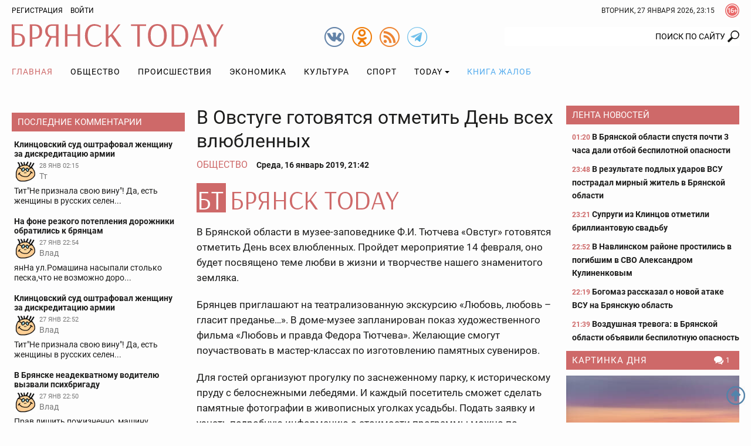

--- FILE ---
content_type: text/html; charset=utf-8
request_url: https://www.google.com/recaptcha/api2/anchor?ar=1&k=6Ldh1FMUAAAAAAIUZzQpNUFaloRLJXegL_q4vEsh&co=aHR0cHM6Ly9icnlhbnNrdG9kYXkucnU6NDQz&hl=en&v=N67nZn4AqZkNcbeMu4prBgzg&size=normal&anchor-ms=20000&execute-ms=30000&cb=ft8rdvgyolxt
body_size: 49326
content:
<!DOCTYPE HTML><html dir="ltr" lang="en"><head><meta http-equiv="Content-Type" content="text/html; charset=UTF-8">
<meta http-equiv="X-UA-Compatible" content="IE=edge">
<title>reCAPTCHA</title>
<style type="text/css">
/* cyrillic-ext */
@font-face {
  font-family: 'Roboto';
  font-style: normal;
  font-weight: 400;
  font-stretch: 100%;
  src: url(//fonts.gstatic.com/s/roboto/v48/KFO7CnqEu92Fr1ME7kSn66aGLdTylUAMa3GUBHMdazTgWw.woff2) format('woff2');
  unicode-range: U+0460-052F, U+1C80-1C8A, U+20B4, U+2DE0-2DFF, U+A640-A69F, U+FE2E-FE2F;
}
/* cyrillic */
@font-face {
  font-family: 'Roboto';
  font-style: normal;
  font-weight: 400;
  font-stretch: 100%;
  src: url(//fonts.gstatic.com/s/roboto/v48/KFO7CnqEu92Fr1ME7kSn66aGLdTylUAMa3iUBHMdazTgWw.woff2) format('woff2');
  unicode-range: U+0301, U+0400-045F, U+0490-0491, U+04B0-04B1, U+2116;
}
/* greek-ext */
@font-face {
  font-family: 'Roboto';
  font-style: normal;
  font-weight: 400;
  font-stretch: 100%;
  src: url(//fonts.gstatic.com/s/roboto/v48/KFO7CnqEu92Fr1ME7kSn66aGLdTylUAMa3CUBHMdazTgWw.woff2) format('woff2');
  unicode-range: U+1F00-1FFF;
}
/* greek */
@font-face {
  font-family: 'Roboto';
  font-style: normal;
  font-weight: 400;
  font-stretch: 100%;
  src: url(//fonts.gstatic.com/s/roboto/v48/KFO7CnqEu92Fr1ME7kSn66aGLdTylUAMa3-UBHMdazTgWw.woff2) format('woff2');
  unicode-range: U+0370-0377, U+037A-037F, U+0384-038A, U+038C, U+038E-03A1, U+03A3-03FF;
}
/* math */
@font-face {
  font-family: 'Roboto';
  font-style: normal;
  font-weight: 400;
  font-stretch: 100%;
  src: url(//fonts.gstatic.com/s/roboto/v48/KFO7CnqEu92Fr1ME7kSn66aGLdTylUAMawCUBHMdazTgWw.woff2) format('woff2');
  unicode-range: U+0302-0303, U+0305, U+0307-0308, U+0310, U+0312, U+0315, U+031A, U+0326-0327, U+032C, U+032F-0330, U+0332-0333, U+0338, U+033A, U+0346, U+034D, U+0391-03A1, U+03A3-03A9, U+03B1-03C9, U+03D1, U+03D5-03D6, U+03F0-03F1, U+03F4-03F5, U+2016-2017, U+2034-2038, U+203C, U+2040, U+2043, U+2047, U+2050, U+2057, U+205F, U+2070-2071, U+2074-208E, U+2090-209C, U+20D0-20DC, U+20E1, U+20E5-20EF, U+2100-2112, U+2114-2115, U+2117-2121, U+2123-214F, U+2190, U+2192, U+2194-21AE, U+21B0-21E5, U+21F1-21F2, U+21F4-2211, U+2213-2214, U+2216-22FF, U+2308-230B, U+2310, U+2319, U+231C-2321, U+2336-237A, U+237C, U+2395, U+239B-23B7, U+23D0, U+23DC-23E1, U+2474-2475, U+25AF, U+25B3, U+25B7, U+25BD, U+25C1, U+25CA, U+25CC, U+25FB, U+266D-266F, U+27C0-27FF, U+2900-2AFF, U+2B0E-2B11, U+2B30-2B4C, U+2BFE, U+3030, U+FF5B, U+FF5D, U+1D400-1D7FF, U+1EE00-1EEFF;
}
/* symbols */
@font-face {
  font-family: 'Roboto';
  font-style: normal;
  font-weight: 400;
  font-stretch: 100%;
  src: url(//fonts.gstatic.com/s/roboto/v48/KFO7CnqEu92Fr1ME7kSn66aGLdTylUAMaxKUBHMdazTgWw.woff2) format('woff2');
  unicode-range: U+0001-000C, U+000E-001F, U+007F-009F, U+20DD-20E0, U+20E2-20E4, U+2150-218F, U+2190, U+2192, U+2194-2199, U+21AF, U+21E6-21F0, U+21F3, U+2218-2219, U+2299, U+22C4-22C6, U+2300-243F, U+2440-244A, U+2460-24FF, U+25A0-27BF, U+2800-28FF, U+2921-2922, U+2981, U+29BF, U+29EB, U+2B00-2BFF, U+4DC0-4DFF, U+FFF9-FFFB, U+10140-1018E, U+10190-1019C, U+101A0, U+101D0-101FD, U+102E0-102FB, U+10E60-10E7E, U+1D2C0-1D2D3, U+1D2E0-1D37F, U+1F000-1F0FF, U+1F100-1F1AD, U+1F1E6-1F1FF, U+1F30D-1F30F, U+1F315, U+1F31C, U+1F31E, U+1F320-1F32C, U+1F336, U+1F378, U+1F37D, U+1F382, U+1F393-1F39F, U+1F3A7-1F3A8, U+1F3AC-1F3AF, U+1F3C2, U+1F3C4-1F3C6, U+1F3CA-1F3CE, U+1F3D4-1F3E0, U+1F3ED, U+1F3F1-1F3F3, U+1F3F5-1F3F7, U+1F408, U+1F415, U+1F41F, U+1F426, U+1F43F, U+1F441-1F442, U+1F444, U+1F446-1F449, U+1F44C-1F44E, U+1F453, U+1F46A, U+1F47D, U+1F4A3, U+1F4B0, U+1F4B3, U+1F4B9, U+1F4BB, U+1F4BF, U+1F4C8-1F4CB, U+1F4D6, U+1F4DA, U+1F4DF, U+1F4E3-1F4E6, U+1F4EA-1F4ED, U+1F4F7, U+1F4F9-1F4FB, U+1F4FD-1F4FE, U+1F503, U+1F507-1F50B, U+1F50D, U+1F512-1F513, U+1F53E-1F54A, U+1F54F-1F5FA, U+1F610, U+1F650-1F67F, U+1F687, U+1F68D, U+1F691, U+1F694, U+1F698, U+1F6AD, U+1F6B2, U+1F6B9-1F6BA, U+1F6BC, U+1F6C6-1F6CF, U+1F6D3-1F6D7, U+1F6E0-1F6EA, U+1F6F0-1F6F3, U+1F6F7-1F6FC, U+1F700-1F7FF, U+1F800-1F80B, U+1F810-1F847, U+1F850-1F859, U+1F860-1F887, U+1F890-1F8AD, U+1F8B0-1F8BB, U+1F8C0-1F8C1, U+1F900-1F90B, U+1F93B, U+1F946, U+1F984, U+1F996, U+1F9E9, U+1FA00-1FA6F, U+1FA70-1FA7C, U+1FA80-1FA89, U+1FA8F-1FAC6, U+1FACE-1FADC, U+1FADF-1FAE9, U+1FAF0-1FAF8, U+1FB00-1FBFF;
}
/* vietnamese */
@font-face {
  font-family: 'Roboto';
  font-style: normal;
  font-weight: 400;
  font-stretch: 100%;
  src: url(//fonts.gstatic.com/s/roboto/v48/KFO7CnqEu92Fr1ME7kSn66aGLdTylUAMa3OUBHMdazTgWw.woff2) format('woff2');
  unicode-range: U+0102-0103, U+0110-0111, U+0128-0129, U+0168-0169, U+01A0-01A1, U+01AF-01B0, U+0300-0301, U+0303-0304, U+0308-0309, U+0323, U+0329, U+1EA0-1EF9, U+20AB;
}
/* latin-ext */
@font-face {
  font-family: 'Roboto';
  font-style: normal;
  font-weight: 400;
  font-stretch: 100%;
  src: url(//fonts.gstatic.com/s/roboto/v48/KFO7CnqEu92Fr1ME7kSn66aGLdTylUAMa3KUBHMdazTgWw.woff2) format('woff2');
  unicode-range: U+0100-02BA, U+02BD-02C5, U+02C7-02CC, U+02CE-02D7, U+02DD-02FF, U+0304, U+0308, U+0329, U+1D00-1DBF, U+1E00-1E9F, U+1EF2-1EFF, U+2020, U+20A0-20AB, U+20AD-20C0, U+2113, U+2C60-2C7F, U+A720-A7FF;
}
/* latin */
@font-face {
  font-family: 'Roboto';
  font-style: normal;
  font-weight: 400;
  font-stretch: 100%;
  src: url(//fonts.gstatic.com/s/roboto/v48/KFO7CnqEu92Fr1ME7kSn66aGLdTylUAMa3yUBHMdazQ.woff2) format('woff2');
  unicode-range: U+0000-00FF, U+0131, U+0152-0153, U+02BB-02BC, U+02C6, U+02DA, U+02DC, U+0304, U+0308, U+0329, U+2000-206F, U+20AC, U+2122, U+2191, U+2193, U+2212, U+2215, U+FEFF, U+FFFD;
}
/* cyrillic-ext */
@font-face {
  font-family: 'Roboto';
  font-style: normal;
  font-weight: 500;
  font-stretch: 100%;
  src: url(//fonts.gstatic.com/s/roboto/v48/KFO7CnqEu92Fr1ME7kSn66aGLdTylUAMa3GUBHMdazTgWw.woff2) format('woff2');
  unicode-range: U+0460-052F, U+1C80-1C8A, U+20B4, U+2DE0-2DFF, U+A640-A69F, U+FE2E-FE2F;
}
/* cyrillic */
@font-face {
  font-family: 'Roboto';
  font-style: normal;
  font-weight: 500;
  font-stretch: 100%;
  src: url(//fonts.gstatic.com/s/roboto/v48/KFO7CnqEu92Fr1ME7kSn66aGLdTylUAMa3iUBHMdazTgWw.woff2) format('woff2');
  unicode-range: U+0301, U+0400-045F, U+0490-0491, U+04B0-04B1, U+2116;
}
/* greek-ext */
@font-face {
  font-family: 'Roboto';
  font-style: normal;
  font-weight: 500;
  font-stretch: 100%;
  src: url(//fonts.gstatic.com/s/roboto/v48/KFO7CnqEu92Fr1ME7kSn66aGLdTylUAMa3CUBHMdazTgWw.woff2) format('woff2');
  unicode-range: U+1F00-1FFF;
}
/* greek */
@font-face {
  font-family: 'Roboto';
  font-style: normal;
  font-weight: 500;
  font-stretch: 100%;
  src: url(//fonts.gstatic.com/s/roboto/v48/KFO7CnqEu92Fr1ME7kSn66aGLdTylUAMa3-UBHMdazTgWw.woff2) format('woff2');
  unicode-range: U+0370-0377, U+037A-037F, U+0384-038A, U+038C, U+038E-03A1, U+03A3-03FF;
}
/* math */
@font-face {
  font-family: 'Roboto';
  font-style: normal;
  font-weight: 500;
  font-stretch: 100%;
  src: url(//fonts.gstatic.com/s/roboto/v48/KFO7CnqEu92Fr1ME7kSn66aGLdTylUAMawCUBHMdazTgWw.woff2) format('woff2');
  unicode-range: U+0302-0303, U+0305, U+0307-0308, U+0310, U+0312, U+0315, U+031A, U+0326-0327, U+032C, U+032F-0330, U+0332-0333, U+0338, U+033A, U+0346, U+034D, U+0391-03A1, U+03A3-03A9, U+03B1-03C9, U+03D1, U+03D5-03D6, U+03F0-03F1, U+03F4-03F5, U+2016-2017, U+2034-2038, U+203C, U+2040, U+2043, U+2047, U+2050, U+2057, U+205F, U+2070-2071, U+2074-208E, U+2090-209C, U+20D0-20DC, U+20E1, U+20E5-20EF, U+2100-2112, U+2114-2115, U+2117-2121, U+2123-214F, U+2190, U+2192, U+2194-21AE, U+21B0-21E5, U+21F1-21F2, U+21F4-2211, U+2213-2214, U+2216-22FF, U+2308-230B, U+2310, U+2319, U+231C-2321, U+2336-237A, U+237C, U+2395, U+239B-23B7, U+23D0, U+23DC-23E1, U+2474-2475, U+25AF, U+25B3, U+25B7, U+25BD, U+25C1, U+25CA, U+25CC, U+25FB, U+266D-266F, U+27C0-27FF, U+2900-2AFF, U+2B0E-2B11, U+2B30-2B4C, U+2BFE, U+3030, U+FF5B, U+FF5D, U+1D400-1D7FF, U+1EE00-1EEFF;
}
/* symbols */
@font-face {
  font-family: 'Roboto';
  font-style: normal;
  font-weight: 500;
  font-stretch: 100%;
  src: url(//fonts.gstatic.com/s/roboto/v48/KFO7CnqEu92Fr1ME7kSn66aGLdTylUAMaxKUBHMdazTgWw.woff2) format('woff2');
  unicode-range: U+0001-000C, U+000E-001F, U+007F-009F, U+20DD-20E0, U+20E2-20E4, U+2150-218F, U+2190, U+2192, U+2194-2199, U+21AF, U+21E6-21F0, U+21F3, U+2218-2219, U+2299, U+22C4-22C6, U+2300-243F, U+2440-244A, U+2460-24FF, U+25A0-27BF, U+2800-28FF, U+2921-2922, U+2981, U+29BF, U+29EB, U+2B00-2BFF, U+4DC0-4DFF, U+FFF9-FFFB, U+10140-1018E, U+10190-1019C, U+101A0, U+101D0-101FD, U+102E0-102FB, U+10E60-10E7E, U+1D2C0-1D2D3, U+1D2E0-1D37F, U+1F000-1F0FF, U+1F100-1F1AD, U+1F1E6-1F1FF, U+1F30D-1F30F, U+1F315, U+1F31C, U+1F31E, U+1F320-1F32C, U+1F336, U+1F378, U+1F37D, U+1F382, U+1F393-1F39F, U+1F3A7-1F3A8, U+1F3AC-1F3AF, U+1F3C2, U+1F3C4-1F3C6, U+1F3CA-1F3CE, U+1F3D4-1F3E0, U+1F3ED, U+1F3F1-1F3F3, U+1F3F5-1F3F7, U+1F408, U+1F415, U+1F41F, U+1F426, U+1F43F, U+1F441-1F442, U+1F444, U+1F446-1F449, U+1F44C-1F44E, U+1F453, U+1F46A, U+1F47D, U+1F4A3, U+1F4B0, U+1F4B3, U+1F4B9, U+1F4BB, U+1F4BF, U+1F4C8-1F4CB, U+1F4D6, U+1F4DA, U+1F4DF, U+1F4E3-1F4E6, U+1F4EA-1F4ED, U+1F4F7, U+1F4F9-1F4FB, U+1F4FD-1F4FE, U+1F503, U+1F507-1F50B, U+1F50D, U+1F512-1F513, U+1F53E-1F54A, U+1F54F-1F5FA, U+1F610, U+1F650-1F67F, U+1F687, U+1F68D, U+1F691, U+1F694, U+1F698, U+1F6AD, U+1F6B2, U+1F6B9-1F6BA, U+1F6BC, U+1F6C6-1F6CF, U+1F6D3-1F6D7, U+1F6E0-1F6EA, U+1F6F0-1F6F3, U+1F6F7-1F6FC, U+1F700-1F7FF, U+1F800-1F80B, U+1F810-1F847, U+1F850-1F859, U+1F860-1F887, U+1F890-1F8AD, U+1F8B0-1F8BB, U+1F8C0-1F8C1, U+1F900-1F90B, U+1F93B, U+1F946, U+1F984, U+1F996, U+1F9E9, U+1FA00-1FA6F, U+1FA70-1FA7C, U+1FA80-1FA89, U+1FA8F-1FAC6, U+1FACE-1FADC, U+1FADF-1FAE9, U+1FAF0-1FAF8, U+1FB00-1FBFF;
}
/* vietnamese */
@font-face {
  font-family: 'Roboto';
  font-style: normal;
  font-weight: 500;
  font-stretch: 100%;
  src: url(//fonts.gstatic.com/s/roboto/v48/KFO7CnqEu92Fr1ME7kSn66aGLdTylUAMa3OUBHMdazTgWw.woff2) format('woff2');
  unicode-range: U+0102-0103, U+0110-0111, U+0128-0129, U+0168-0169, U+01A0-01A1, U+01AF-01B0, U+0300-0301, U+0303-0304, U+0308-0309, U+0323, U+0329, U+1EA0-1EF9, U+20AB;
}
/* latin-ext */
@font-face {
  font-family: 'Roboto';
  font-style: normal;
  font-weight: 500;
  font-stretch: 100%;
  src: url(//fonts.gstatic.com/s/roboto/v48/KFO7CnqEu92Fr1ME7kSn66aGLdTylUAMa3KUBHMdazTgWw.woff2) format('woff2');
  unicode-range: U+0100-02BA, U+02BD-02C5, U+02C7-02CC, U+02CE-02D7, U+02DD-02FF, U+0304, U+0308, U+0329, U+1D00-1DBF, U+1E00-1E9F, U+1EF2-1EFF, U+2020, U+20A0-20AB, U+20AD-20C0, U+2113, U+2C60-2C7F, U+A720-A7FF;
}
/* latin */
@font-face {
  font-family: 'Roboto';
  font-style: normal;
  font-weight: 500;
  font-stretch: 100%;
  src: url(//fonts.gstatic.com/s/roboto/v48/KFO7CnqEu92Fr1ME7kSn66aGLdTylUAMa3yUBHMdazQ.woff2) format('woff2');
  unicode-range: U+0000-00FF, U+0131, U+0152-0153, U+02BB-02BC, U+02C6, U+02DA, U+02DC, U+0304, U+0308, U+0329, U+2000-206F, U+20AC, U+2122, U+2191, U+2193, U+2212, U+2215, U+FEFF, U+FFFD;
}
/* cyrillic-ext */
@font-face {
  font-family: 'Roboto';
  font-style: normal;
  font-weight: 900;
  font-stretch: 100%;
  src: url(//fonts.gstatic.com/s/roboto/v48/KFO7CnqEu92Fr1ME7kSn66aGLdTylUAMa3GUBHMdazTgWw.woff2) format('woff2');
  unicode-range: U+0460-052F, U+1C80-1C8A, U+20B4, U+2DE0-2DFF, U+A640-A69F, U+FE2E-FE2F;
}
/* cyrillic */
@font-face {
  font-family: 'Roboto';
  font-style: normal;
  font-weight: 900;
  font-stretch: 100%;
  src: url(//fonts.gstatic.com/s/roboto/v48/KFO7CnqEu92Fr1ME7kSn66aGLdTylUAMa3iUBHMdazTgWw.woff2) format('woff2');
  unicode-range: U+0301, U+0400-045F, U+0490-0491, U+04B0-04B1, U+2116;
}
/* greek-ext */
@font-face {
  font-family: 'Roboto';
  font-style: normal;
  font-weight: 900;
  font-stretch: 100%;
  src: url(//fonts.gstatic.com/s/roboto/v48/KFO7CnqEu92Fr1ME7kSn66aGLdTylUAMa3CUBHMdazTgWw.woff2) format('woff2');
  unicode-range: U+1F00-1FFF;
}
/* greek */
@font-face {
  font-family: 'Roboto';
  font-style: normal;
  font-weight: 900;
  font-stretch: 100%;
  src: url(//fonts.gstatic.com/s/roboto/v48/KFO7CnqEu92Fr1ME7kSn66aGLdTylUAMa3-UBHMdazTgWw.woff2) format('woff2');
  unicode-range: U+0370-0377, U+037A-037F, U+0384-038A, U+038C, U+038E-03A1, U+03A3-03FF;
}
/* math */
@font-face {
  font-family: 'Roboto';
  font-style: normal;
  font-weight: 900;
  font-stretch: 100%;
  src: url(//fonts.gstatic.com/s/roboto/v48/KFO7CnqEu92Fr1ME7kSn66aGLdTylUAMawCUBHMdazTgWw.woff2) format('woff2');
  unicode-range: U+0302-0303, U+0305, U+0307-0308, U+0310, U+0312, U+0315, U+031A, U+0326-0327, U+032C, U+032F-0330, U+0332-0333, U+0338, U+033A, U+0346, U+034D, U+0391-03A1, U+03A3-03A9, U+03B1-03C9, U+03D1, U+03D5-03D6, U+03F0-03F1, U+03F4-03F5, U+2016-2017, U+2034-2038, U+203C, U+2040, U+2043, U+2047, U+2050, U+2057, U+205F, U+2070-2071, U+2074-208E, U+2090-209C, U+20D0-20DC, U+20E1, U+20E5-20EF, U+2100-2112, U+2114-2115, U+2117-2121, U+2123-214F, U+2190, U+2192, U+2194-21AE, U+21B0-21E5, U+21F1-21F2, U+21F4-2211, U+2213-2214, U+2216-22FF, U+2308-230B, U+2310, U+2319, U+231C-2321, U+2336-237A, U+237C, U+2395, U+239B-23B7, U+23D0, U+23DC-23E1, U+2474-2475, U+25AF, U+25B3, U+25B7, U+25BD, U+25C1, U+25CA, U+25CC, U+25FB, U+266D-266F, U+27C0-27FF, U+2900-2AFF, U+2B0E-2B11, U+2B30-2B4C, U+2BFE, U+3030, U+FF5B, U+FF5D, U+1D400-1D7FF, U+1EE00-1EEFF;
}
/* symbols */
@font-face {
  font-family: 'Roboto';
  font-style: normal;
  font-weight: 900;
  font-stretch: 100%;
  src: url(//fonts.gstatic.com/s/roboto/v48/KFO7CnqEu92Fr1ME7kSn66aGLdTylUAMaxKUBHMdazTgWw.woff2) format('woff2');
  unicode-range: U+0001-000C, U+000E-001F, U+007F-009F, U+20DD-20E0, U+20E2-20E4, U+2150-218F, U+2190, U+2192, U+2194-2199, U+21AF, U+21E6-21F0, U+21F3, U+2218-2219, U+2299, U+22C4-22C6, U+2300-243F, U+2440-244A, U+2460-24FF, U+25A0-27BF, U+2800-28FF, U+2921-2922, U+2981, U+29BF, U+29EB, U+2B00-2BFF, U+4DC0-4DFF, U+FFF9-FFFB, U+10140-1018E, U+10190-1019C, U+101A0, U+101D0-101FD, U+102E0-102FB, U+10E60-10E7E, U+1D2C0-1D2D3, U+1D2E0-1D37F, U+1F000-1F0FF, U+1F100-1F1AD, U+1F1E6-1F1FF, U+1F30D-1F30F, U+1F315, U+1F31C, U+1F31E, U+1F320-1F32C, U+1F336, U+1F378, U+1F37D, U+1F382, U+1F393-1F39F, U+1F3A7-1F3A8, U+1F3AC-1F3AF, U+1F3C2, U+1F3C4-1F3C6, U+1F3CA-1F3CE, U+1F3D4-1F3E0, U+1F3ED, U+1F3F1-1F3F3, U+1F3F5-1F3F7, U+1F408, U+1F415, U+1F41F, U+1F426, U+1F43F, U+1F441-1F442, U+1F444, U+1F446-1F449, U+1F44C-1F44E, U+1F453, U+1F46A, U+1F47D, U+1F4A3, U+1F4B0, U+1F4B3, U+1F4B9, U+1F4BB, U+1F4BF, U+1F4C8-1F4CB, U+1F4D6, U+1F4DA, U+1F4DF, U+1F4E3-1F4E6, U+1F4EA-1F4ED, U+1F4F7, U+1F4F9-1F4FB, U+1F4FD-1F4FE, U+1F503, U+1F507-1F50B, U+1F50D, U+1F512-1F513, U+1F53E-1F54A, U+1F54F-1F5FA, U+1F610, U+1F650-1F67F, U+1F687, U+1F68D, U+1F691, U+1F694, U+1F698, U+1F6AD, U+1F6B2, U+1F6B9-1F6BA, U+1F6BC, U+1F6C6-1F6CF, U+1F6D3-1F6D7, U+1F6E0-1F6EA, U+1F6F0-1F6F3, U+1F6F7-1F6FC, U+1F700-1F7FF, U+1F800-1F80B, U+1F810-1F847, U+1F850-1F859, U+1F860-1F887, U+1F890-1F8AD, U+1F8B0-1F8BB, U+1F8C0-1F8C1, U+1F900-1F90B, U+1F93B, U+1F946, U+1F984, U+1F996, U+1F9E9, U+1FA00-1FA6F, U+1FA70-1FA7C, U+1FA80-1FA89, U+1FA8F-1FAC6, U+1FACE-1FADC, U+1FADF-1FAE9, U+1FAF0-1FAF8, U+1FB00-1FBFF;
}
/* vietnamese */
@font-face {
  font-family: 'Roboto';
  font-style: normal;
  font-weight: 900;
  font-stretch: 100%;
  src: url(//fonts.gstatic.com/s/roboto/v48/KFO7CnqEu92Fr1ME7kSn66aGLdTylUAMa3OUBHMdazTgWw.woff2) format('woff2');
  unicode-range: U+0102-0103, U+0110-0111, U+0128-0129, U+0168-0169, U+01A0-01A1, U+01AF-01B0, U+0300-0301, U+0303-0304, U+0308-0309, U+0323, U+0329, U+1EA0-1EF9, U+20AB;
}
/* latin-ext */
@font-face {
  font-family: 'Roboto';
  font-style: normal;
  font-weight: 900;
  font-stretch: 100%;
  src: url(//fonts.gstatic.com/s/roboto/v48/KFO7CnqEu92Fr1ME7kSn66aGLdTylUAMa3KUBHMdazTgWw.woff2) format('woff2');
  unicode-range: U+0100-02BA, U+02BD-02C5, U+02C7-02CC, U+02CE-02D7, U+02DD-02FF, U+0304, U+0308, U+0329, U+1D00-1DBF, U+1E00-1E9F, U+1EF2-1EFF, U+2020, U+20A0-20AB, U+20AD-20C0, U+2113, U+2C60-2C7F, U+A720-A7FF;
}
/* latin */
@font-face {
  font-family: 'Roboto';
  font-style: normal;
  font-weight: 900;
  font-stretch: 100%;
  src: url(//fonts.gstatic.com/s/roboto/v48/KFO7CnqEu92Fr1ME7kSn66aGLdTylUAMa3yUBHMdazQ.woff2) format('woff2');
  unicode-range: U+0000-00FF, U+0131, U+0152-0153, U+02BB-02BC, U+02C6, U+02DA, U+02DC, U+0304, U+0308, U+0329, U+2000-206F, U+20AC, U+2122, U+2191, U+2193, U+2212, U+2215, U+FEFF, U+FFFD;
}

</style>
<link rel="stylesheet" type="text/css" href="https://www.gstatic.com/recaptcha/releases/N67nZn4AqZkNcbeMu4prBgzg/styles__ltr.css">
<script nonce="eaLxjhOz1eS8TChGVIsv4A" type="text/javascript">window['__recaptcha_api'] = 'https://www.google.com/recaptcha/api2/';</script>
<script type="text/javascript" src="https://www.gstatic.com/recaptcha/releases/N67nZn4AqZkNcbeMu4prBgzg/recaptcha__en.js" nonce="eaLxjhOz1eS8TChGVIsv4A">
      
    </script></head>
<body><div id="rc-anchor-alert" class="rc-anchor-alert"></div>
<input type="hidden" id="recaptcha-token" value="[base64]">
<script type="text/javascript" nonce="eaLxjhOz1eS8TChGVIsv4A">
      recaptcha.anchor.Main.init("[\x22ainput\x22,[\x22bgdata\x22,\x22\x22,\[base64]/[base64]/[base64]/[base64]/[base64]/UltsKytdPUU6KEU8MjA0OD9SW2wrK109RT4+NnwxOTI6KChFJjY0NTEyKT09NTUyOTYmJk0rMTxjLmxlbmd0aCYmKGMuY2hhckNvZGVBdChNKzEpJjY0NTEyKT09NTYzMjA/[base64]/[base64]/[base64]/[base64]/[base64]/[base64]/[base64]\x22,\[base64]\\u003d\x22,\x22wpBNCT4eBMOWwoBjGRXCjxfDtVEZw7dqQzzCnMOHPEDDgcKrYlTCu8KqwpNkNXZPZxAPHRXCvMOQw77CtnvCssOJRsOjwqIkwpcRacOPwo52woDChsKILMKvw4pDwpV2f8KpHsOAw6wkE8KwO8Ozwph/wq0ncBV+Vno2acKAwrPDhTDCpXMUEWvDm8K7worDhsORwqDDg8KCEjM5w4EbPcOABnjDgcKBw49Hw6nCp8OpMsOlwpHCpF4PwqXCp8OWw415KCNBwpTDr8KbaRhteEDDjMOCwprDjQhxCsKxwq/DqcOewqbCtcKKCzzDq2jDkMO3DMO8w4Fyb0UsfwXDq2BVwq/Dm3h+bMOjwpjCrcOOXhgPwrIowovDqzrDqFgHwo8ZSsOsMB9Pw7TDilDCmzdcc0DCpwxhWMKsLMOXwqPDm1McwodOWcOrw4jDncKjC8KLw7DDhsKpw41vw6Etb8Kqwr/DtsKmIxlpQcOFcMOIDsOtwqZ4YmdBwpkNw4cofgM4LyTDvn95AcK6em8JTVM/w55+H8KJw47CusOQNBcow5NXKsKbMMOAwr8GQkHCkGMNYcK7QgnDq8OcL8O3wpBVLcK6w53Digckw68Lw5lycsKADg7CmsOKPsKJwqHDvcOwwpwkSWvCnk3DvhARwoIDw7PCscK8a37DvcO3P2jDtMOHSsKZST3CniBfw49Fwo/CoiAgNcOGLhcdwpsdZMKKwrnDkk3CsHjDrC7Cv8OcwonDg8KkW8OFf2cSw4BCR2Z7QsOMSkvCrsK/[base64]/[base64]/[base64]/[base64]/DvsK+Em41HQp8Sj/ClUbCsl3DoCk7w7xBwpMiwocZZjAFF8KHYDZRw4J4OTPCpcKnO1jDtMOpccK0bMOHwqLCksKUw7AXw6RnwooyW8OCVMKVw6/DmMKLwoAVL8Kbw552wqPCiMOCN8ODwoBMwp5PGktULAMlwrvDsMKMXcKvw7Idw73DvsORBcOgw4/DlyTCrx/DjyFrwqQAGsOFwpXCrMKnw7XDvgDDjwohAMKnXBhKw4LDpsKxYcOEw5VKw6Z1wqXChn7Cp8OxAsOOWnZKwrNNw6c/SH0ywpZ+w57CujEywpd2d8OOw5nDr8OKwo8vRcOAU0plwp8sVcOyw5bDlEbDmFk6Lylkwr4vwpfCucO4w4fDucKYwqfDiMKVQcKxwqTDoVIBN8KrT8KmwrFpw4jDpMO4Z2XDscOlFFXDqcO8CcO/VjlXw43DljDDpVfDhMKxw6bDmsKneGdxP8Kzw6NkX0dMwoXDrz0ab8Kaw5nCh8KsGWjCtTNlQSDCnQbDj8Kowo7CqFzChcKOw6/ClEHDlzjDoGtwRcOmNnIlOxzDlHx/[base64]/[base64]/Cih3CtDkeF1fDrgnDoXXCuAXDiyMwNT4dMXjDnykWMU8cw4VkQMOrY00mb03Dl0NLwoB5dsOWTsOQU1x1b8Otwr7CoEx/[base64]/Q0Mqw4kmSsO8wrxzOsKNwqfDl8Oqw79FwosEwpxCc002FsKOwocWE8K4wp/DicKZw5RECMKZKy0IwoMjSsKZw6fDjC9ywqHDvnJQw5wUwo/Cq8OfwoTCnsOxw4zDlmUzwrbCog12IXvCkcO3w5I6SR5/N1rDlhnConYiwoAlwofCjGUZwrrChQvDlEPCpMKtZArDm2fDkBskVk/Cr8KgFGFKw7zDp0fDigzDoHZow5zDnsOnwq/DmTl6w6guVcOlB8Orw5XCuMOuDMO6QcOqwqXDksKTE8OhCcOEDcOAwr/CpsKswp4Kw5bDk3wmwrtuw6M/w6Qlw43DmDTDnULCkcOwwqzCtlk5wpbDo8OWJWZHwqHDmT/Dk3TDuGXDtV1dwowNw742w5w3NAo4HThWHcO+QMO/woIPwofCgwl0NB0Mw5zCksOQHsObfmFbwqLDlcK/wo3DncOvwqslw7nDj8OHJsKmwqLChsOHZikCw6zCjCjCtj/CuVPCmUPCsW/Cn10tZ08iwqFGwprDo2xlwrTClMOqwrzDjcOSwr9Zwp4+GcOBwrYNLVIBw4B6IMOpwrc/w6USNSM7w4gAJlbCkMK5ZARIwrvDlhTDkMKkwq7CjcK3wpfDpcKuAMKHXsKOwpoeM0lJLA/[base64]/[base64]/CgGbDtMOxwpIrDMONSVDDisKUw4FoCsKwEsKawohgw5QCFcKdwpN1woFdUVTCkmc2wolGJDPCqUkoGlnChEvCrUBZw5IdwpbDhhpyRMOzB8KkGT/DocOMwq7DnVldwpXDlsOuXsKrKsKAYwUVwqrCp8KjGcKgw6EIwqYmwrnCqBbCjnQLZHEzf8Oqw5BWG8KHw6/CrMKmw4g9Rw9uwrvDpSvDmMK8BHFnHmXClh/DoSIhRXx3w5HDuUYaWMKyRMKtDhnClMOew5bDmgrDusOmC0nDiMKAwoFgw4g8ShdwTAXDnMOxF8OcRCN9ScO7w6lrwprDpCDDp30lwrbCmsKLAMKNM0bDlmtQw7Rdw7bDoMKuVUnCq3kkVsO5wojCqcOTU8O1wrTCvU/DnE9Ia8K1MBJNVcONUcKAwqsVwo8uwpPCg8KXw4XCm3YBw4XCnFdSa8OawqMeL8OmJlotU8KVw4fCksObwo7CoTjCj8OtwpzDpVHCuHHDriHCjMKvBEvCuCnDlQ7CrRV9woUrwpdowrXCi2BdwprCrydWw7XDux/CiknCgkfDvcKfw4Zqw5/[base64]/Cs0guV8Kow7EfZ1HCgSBNw6nCoxPDj8KfB8KnBsKqGcOFw7Qewo3CuMOyBMOuwpfDosOnC2oswpMmwqXCmMOMS8Oywq1ewpXDh8KuwooiQWzCrsKhUcOJPsKqQUhbw4VVdE41wqzDgcO/wq1gWsKMXcOSbsKJwpnDuzDCtWJ6wpjDlsO/w43DlwvCnGo7w6cDakvCqyVbfMOjw6sIw67DtMKYegQ2W8OMF8OOw43Dh8Kyw6fCmcOwDwbDoMOPSMKrw6fDsSrCisKELWcFwokxwpjDh8KiwrwKJ8K2MU/DvMK7w43CmkjDgsOLb8OUwq5ACwQvATB1NT0FwoXDlsKpbA5pw73DuAkxwoNIasO1w53DhMKiw5PCtG4wVwgrVB1/[base64]/CmsK4w45aYBQLw5PCigLCiUbCm8O7woBkM8ORGikAwodaLcK9wpkuAcK8w4wqwqzDrnzCmsKFI8O2esODL8KtfsKBZcOBwrE1QTXDjHTDix0Nwp5Owos5OU8hOMKfI8OpL8OUbMK5VsKVwozDgF/DpMKrw7dLD8OgMMKZw4M4MsKOGcOGwqPDsEclwr4fSwrDksKPacORI8Oawq8dw53DscOkezZqeMKUD8KVZ8KSCjVjPMK1w57CnDfDqMOHwrc5O8OhJEMsTcKVw4/CgMO1FsKjw4geCcOvw70lZWvDrWjCicO5w4lkH8KkwrINGgx5wpwnEcOwPsOuwq4/[base64]/DpygPJDEdbSTDlMOtGsKrehgewr0hLMOPwqZgJsOkR8OwwrlMAyR8woXDn8OyQxTDqsK+w70mw47CvcKbw5vDvwLDmsOvwrMGGMKlWEDCkcO1w4DDgT5GA8OFw7gjwp/[base64]/[base64]/[base64]/[base64]/DjMKTKW1LZ8O1w5DCpBTCksKDw4jCkijCgAUgw4TDmMKNE8K7w7LCuMO+w47CkV7Dqy4dMcOQNUvCjUfDk2daWsKjDhk7w5lyGTRTfsO7wojChsK5fcKyw6TDvEIqw7AEwrrClDXCrsOHwphOwqrDoDTDrzfDkWBcccK7OGPCo1XDl2/[base64]/DhyTCqSnCucKeMAfDiSXCsU5Aw4nDvQQCwoAqw6fDnmzDjwtmUX3DuG8LwqjDtWrDo8Oedm7Du3NBwrZkP2bCn8Krw5Jiw5rCowMLBwZKwqo9SsOLFH7CscOYwqI3eMKuP8K0w4omwpp5wr9Mw47CusKFXBfCuBrCscOObMKfw607wrTCiMOHw5/CjBXCl3bDnTo8FcKmwrcnwqoNw5YMfsOdBMOtwr/CnsKsRT/ClwLCiMONw7/DtX7CjcK5w59owrdFwokHwql2fcOncXHCpcOJRWoKLMKzw7IAUms+w4EewoHDoXBLVcO4woQew7NYH8O0XcKMwrPDnMKDZmXCog/CkkTDvMO+EMK5wrowESbCjj/CosOJw4TCnsKPw7vCg2PCksORwp/Do8O7wrXCk8OAMMKTWGB1MnnCicOSw4bDlTJvXwxwM8OuAyoQwp/DmRTDmsO9wprDj8Ocw73CpD/DrQcCw5HCkRjDhW85w7XDlsKqVMKUw5DDtcOFw5ocwqUpw4jCiWUrw4hAw6sKecOLwpbDs8O7HsKcwrvCoTfDpsKIwrvChsK/dFfCscOtw4IDw5Rkw4g6w4Q/w5XDoUvCt8Kuw5vDp8KNwp/Dm8Olw4V1wr3Dlg3Du34Uwr3DsyjCiMKXHFxHchTCo3jCuGFRNElBwp/CvcKvwqzDnMK/AsO5BxIWw5BVw4xuw4/CrsK1w5lVT8OdZls9M8Omw60ow7gqYARWw6IbVMO3w5AuwpbCg8KGw5Mdwr3DtcK2RMOLM8K4XcKVw67DicOSwrgmZxRdTE0BIsK/w6LDp8KywqTCvMOsw5hmwohKEjdbKAfCgSZ8w503HMOswpTDnSrDhsKqBBPCl8OtwpfCqcKKKcO/[base64]/CuMKjXjrDiQrCix10w6kkw7BFKCQfwqrCtcKbACxFJ8K5wrdBCEJ7wqoRL2rChn56B8OFwo0uw6FQD8OJXsKIehUbw63CmyB3BRo1WsKjwrkddcOMw53CuFwXw7/CjcOrwoxHw6FJwqrCoMKxwrPCq8OBJkzDusKfwotHwp94wqN+w74yZMOKY8Osw4RKw60+Gl7Chm3Cv8O8QMO2Xkxbw7IqSMK5fjnCowohTsONDcKLe8OSQ8OIw5nCqcKYw4vCs8KMGsO/S8OMw7XChVISwozDvQbCtMKtY0/[base64]/[base64]/wrXCuHvDvzDDnklVwpBQeERgwqzCmS7DuMOBwoHCiGrDtcKXFcKzIMOnwpEKXDwkwrxCw60eQBzDoGzCrF/DiW/Cqy3Co8KGJcOIw490w47DqUfDrcKewqNyw57Cv8OKUyFAFcKabMOEwqVewqYBw7xlL1fDvELDs8O2Dl/CksOiOhJRw6huasK8w7UWw5d7VmE6w6TChD/DkT3DgcObPMKbIWvDhhFEcsKGwqbDuMOMwqnDghNNIg3DjXTDj8ODwpXCkXjCtGbChMOfYzjDgTHCjnTDlGPDhlDDhsObw6wQS8OiT3vCr1lPLgXCn8K6w6MMwpktQ8OKw5JgwqLDucKHw783wrbCl8Oew4jCuTvDrREDw7nDgBvCvRk/QFt3aXouwrtZacOrwpRMw6Rmwr7DrlPDqGtBDSljw6LCtcOUIVotwoTDosKmw6PCrcODeTXCtsKZFBPCoDXCgALDiMO6wrHCkgp3wqwTYwpuNcKyDU7DrXUIXkbDgsK/[base64]/YcKYwqPCvRjCiShBwrbCtMOMwpjCgDbDiFrDk8OSLMOBEGZ7asKzw4fCgMODwqsZw4PCvMKhVsOnwq11woZHLDjCj8KPw74HfRVywoJwPzXCjwDCgVrDh0hawqcYfsO1wrDDniVIwq83OVXDhx/CtMKJN3R7w44tS8KkwoMtUsKyw44LR1jCvEnCviNzwq/DrsO8w6kkw5J8KQvDq8Oxw5zCrj4YwprCuBnDs8OWPmdww5VZPMOuw5QuKMOUdMO2Q8O+wrzDoMKvwoUOP8KXw4QrDyjCliIMGmvDlC9wSMKiNsOXPgkVw5hKworDtcO/[base64]/Cvy9xd8Kjw792IcKTMcOXwr48wqBnwow+w5vCuHDCtMKgYMKALsKrKH7DlMOxwrF+AWLCgS5kw49Bw4fDsmhBw7cTT3NsRm/Crh4+K8KMEsK+w4Rob8Ofw7vCuMOowpgqMSrCi8KWw4jDvcKbQsK6KzhmFkMZwqk/w5UEw4lbwrjCsTHCosKxw7MMwp5UA8OWKSXCiTJ0wpLCpMO5wp/CoSPChB88f8K0WcKaAsK+b8KPABLCmDcMZDMSfTvDoC9Ew5HCssOEE8KRw4wiXMKdJsKLBcKwenZOGiFgDzTDiFIBwqJ7w4fDmF1cXcKGw7vDnMKWNMKYw5JFBWwFEcOawojCkEvDom3Cr8OoSF58wr8SwoVheMKzeijCtcOow63CuQnDo0R2w6PCgFrDhwbCrwBTwp/[base64]/CoiTDvg3CmsKawonDjj4ZNcKdwq3DmTgZTMOYwp3Dt8OTw5fCtGPCvE1ZCsO2C8KqGcORw5rDlMKbLgdswp/Ch8OZf3gBHMKzABPCiEgLwrRceHdGJ8OuTm3Dp1rCt8OCEMOCeSbCoV8KNsKMIcK+w4LCqQVOJMORw4HCoMKkw5rCjQh/w7QjKcOKwopEBnfDoE4PP2MYw7BIwrdGf8OELChDZsK3fXrDjFYhRMOpw7w2w5rClcOoQMKxw4PDgcKUwoo9IBXCsMKqwq/[base64]/[base64]/ClMOnPcOjwpV1w5E3PcKdw5dqOsKqwrLCuVrCl8Kkw7TCnAwUNcKRwpxIMDXDn8KYC0LDhMKNI1tudyPDilHCuW9Fw6ItW8KsfcO4wqTCsMKCAG/[base64]/Dk8K3bsKeb0A/LcO4wqJHwqrDkhLDqsOtOsO/dBTCiMKEUsKhw7wKdxw4PGpGR8O9f1PClsOnYcO0wrHDqMOqSsOCw6B+w5XChsKhw6ZnwotvAcKoIQIqwrJxaMO6w4B1wq4pwrfDj8KEwp/CszTCusKpFsOFOlkmbE5iGcOJacOJwolCw6TDjsKbwqXCnsKKw5XCgi9WWh0dOClaXyh5worCtcKNJ8O7eQbCuU3DqMORwpDDlDjDtcOswrx/CUbDjSE1w5J8IsOfwrg1w7FHblfDusOWHMO6w75Mfxccw4jCqcOPBA/CgcOiw4/DqH7DncKQJVcWwrV5w6cdXcO0wrVGcHHCkxNbw7keZ8ODem/CmC7CqyjDkHVFBsKTD8KMc8K3IsOxQ8Okw6cuDHRwPhzCpcOJZzHCocKvw5jDoSDCnMOlw7hcQwDDol7CuFBkwqp+esKWY8KqwrxhYn0SVsOqwpd7IMKsWz3DgSvDikEkKRsgZsK0wotVVcKTwqVjwptrw5PCqHJrwqJXXxHDqcOEcMO2LCbDpVVpCEvDqU/CpMOjXcOxDDksZW3Do8ODwq/DnjvClRYMwqrDuQ/[base64]/DnWvCtjHDq8OVUcK7w63Cm8KOUcOgwpIEQTrCkTTDhXZ0wqzCuAxfw4rDgMOObsO8VMOOOgXDgG/DlMOBGcObw4tXw7vCtcKZwq7DjBByOMOnFFDCr0XCiFLCplPDuW0JwqYEPcKVw6nDgMKuwo4Qew3Cl31FE3LClcO/[base64]/w6F4wojCpHhWNMKEwrvCkcOcw7pfwq3DjzbDknUqGhclcFbDv8KDw6hvQWU7wq7DkcOcw47Du2TCocOeWXAjwpjCgn4JPMKLwrbDncOvdMOhQ8Ohw5rDvxV9LmvDhzbDl8OXw6jDvVzDj8OqHhrDj8KIw6oaBCvCrU/CtDPCoXLDvDcqw6TCikZIbyVHacK/VSoyWTzDjMKLfWUUasKRC8OvwptewrBXYMKEYS4/[base64]/ZsKgTsONdMK6w7vCsyzDtnfCncKzw6VLw7REPMKzworCgy3DoVbDm3vDq1XDigDCpEfDliUzckXDuConZRplHcKESBbDhcO9wpfDo8KWwp5lw5YQw5rDtWnCrDpxTMKrPQouVi/CjcOxKRPDp8ObwpHCuzdFB3PClsKpwpFnXcKmw4ctwpcuIsOsUzALFcOHwrFJS2ZEwpUWbcOhwo0Cwo13L8ORbwjDtcOhw705w6/ClsOOWcK+wrsVbMKgSwTDsXbCpBvCgwdJwpEOGCMNIQ/[base64]/DucKEKcKvB11IaGTDsMO9w5nChFvCuSPDh8OxwoAZJsOnwoXCuz/CozoWw4BmE8K2w7nDpsKgw77CiMOaSAnDk8ODHSPCnhdBHcK5w580L19AKzg9w45zw70FbCQ5wqzDvMOIaW/[base64]/OMK+dMOrwoRXPMO0woALw77CvsOewpRVw6EXwojDgyY+XQ7DsMOVd8KuwobDsMKLE8K/ecOFchjDrMKww5DCjRdlw5PDn8KzKMOmw6YwHMKrw7TCuiBqC18XwrdnTWbDvgtsw6bDksO/wrUHwr7DvMOQwr3Ct8KaKU7ChF/[base64]/CjMOdw7HDmV/DiFt4w4PDlmkHw4B0w6zCscOKFSnDh8Omw6pVwoXCp2gJREvCrW3Ds8KNw4TCpcKnNsOpw5FGIcOowrzCp8OzQgvDqFPDrW1NwozDsALCpcO8AzdZP2zCj8OfGsKvfRrDgjXCp8Ouwq46wqTCqS/Dt0dqw6PDjjfCunLDqsOTScKNwqzDpl8yKj/CmXIlBsKQU8OaZAQwDzrCoUY7KnDCtRUYw6RYwr3CocOYU8OTwqfCqMO5wpDDpSUsB8O2G0vCtT9gwoXDnsKkLWUdaMKvwoARw5Y2BA/[base64]/CgDpdJcKUUMO1OcK7wrpTIW3Cm8K/[base64]/CgknChRdqDiBJKWJ4bMK0Azx6w4jCssKzNC89LsOmNi5qwoDDgMOmwrVBw6TDriXDtgjDisKJHT7DkVRjT3BTLAsBw70Iw7rCllDCn8O7wr/[base64]/Dvkt2bcKTScOvwr1QacO1KhYQLMOeFsOew5PDvmVFLkkMwqrDosKxSgTCicKBw7zDrinDp3rDkyrDqDIrwqfCq8K/w7HDlgQwImxKwpJeXMKowrckwr/[base64]/[base64]/[base64]/wrzDnsOWSsKdwph6wo/[base64]/CsMK6wpDDscO6f8KofsKrOkwbw6lgwq4pDMOUw4PDkjTDlCZabsKbIMK+wo3CgMKLworDosOAwp3Cs8OFXsKbPyYNDMK5Ck/[base64]/CvMOOw7k0w451EMOpwrzDgsK4wpbDvGEywoDCt8O6ViRGwovCuDUPYmwrwoXCoggkTUrDjCHDgUjCh8O6woHDs0XDlyLDuMKqLHhQwpvDh8OMwpPDvsOgV8KHwrc5FwXDuzNpwo3DiXtzXcK/TMKqCCLCtcOne8KkecKlwrtvw4/ClF7CtcOTd8K5ZMOrwrkUMcOnw6p/wpfDgcOZdVAmcsKQw7JtQ8O/QGPDoMOmwptSZ8O7w4jCgRDCoF4ww6YiwpdDKMKjbsKZZgPDuVA/fMKcwpDCjMKXw4/Dp8OZwoTDuzHDsUPChMK3w6jCusKnw73Dhw3DkMKbEMKJUXvDk8KqwpDDs8OGw5HCt8OYwqgQdsKRwrZKaAYyw7ZxwqwcKMKFwoXDqlnCj8K4w4jCmsKOF1ltw5MgwqDCrsKLwoMuG8KQPl/Do8OfwoXCtsONwqLCjifDuyjDpcOaw6rDjMO1woEYwol8P8O1wpEOw5FJTcOBw6M1ZMKkwphMesKOw7Z5w7piwpLCogzDqzzChUfCj8K+OcK6w4N6wojDk8ODVMOnLiFUVsKvWk1SUcO0ZcONRMOqbsOXwpXDrUfDoMKkw6LDmSLDli1/Th3Ci3YPw4lgwrUcwqXCg1/DoCnCpcOKGsOUwrMTwpPDsMK8woDCvVpVM8KBFcKmwq3CsMK7HUJwBW3DkmkGwr7CoGx/w7/CvWrDo3x5w6YcEGnClMOyw4IOw77Dl0h/[base64]/[base64]/[base64]/TsOhwoJBPcKgWcKQw5hVw4PDjcKWByHCiMKdwq3DiMOkwq7Cs8KieTgjw5IJelXDmMKXwpfCp8OBw4jCqcKywqvChjTDiGhwwqjDpsKIBBdEUArDjBhbwoDCmsK0wqnDn13CncKZw6tBw4/CsMKtw7JVXsO7woLCgxLDlS/[base64]/[base64]/dsK9LGIGe2k7woDDsWoWJ8O1RcKMIDYeUF1KLMONwrDCg8KiacKDJjNIAnHCvzorczPCjcKawoHCvhjDrX7DusO3wrnCpT/Dpy3Co8OIHsKVMMKGwrXCqsOqJcOMOsOQw4HChgHCuxrCvV1pwpfCtsOII1dAwpLDt0Now6kUw7tkwo9ZJ0obwpUhw5JvcQRGdEHDgXbDp8OHdyVFwpgETCXCl1wbVMKIN8Opw4TCpgPCmMKQwoLChMOxUsOAXmrCjCQ8w4DDgkjCpMO/w40Yw5bCpsOiO1nDtyoZwqTDlwxeeDvDiMOswqs4w6PDo0dYIsKfwrlxw67Du8O/wrnDk1RVw7nCi8KZw79XwpxPKsOcw53CkcKiMsKCHMKRworCg8K4wq5AwoHCkcOawoxYZMOrOsORC8Kaw7/CgUPDgsOKACrCj2LCmkJMworCtMOwV8Ohw5E9woYHZmcVw5Q9NsKfw5I5O283wrMFwpXDr2LCsMK/Gl4cw7HDrRp7KcOWwo3Dn8O2wpjChl/DgMKfbjZkw7PDuX9kGsOSwrVdwofCk8Ktw7tuw6dHwprDq2hNb3HCvcOzHQJow7vDvsKSDBtjwpPCqWbCkl42PAvCkXwXES/CiW/CrihIWEXCqsOAwqzCtxjChDEAI8Oaw7shT8Owwo0rwpnCvMOkLSlzwqjCtk3CowfDiS7CswUyH8OfGcKWw6ggw6DCnzJQwrfDs8KIw5jDoHbDvBByYzHClMKowqUOJXgTFcKDw5/[base64]/L8K/ISLCucKxfMO1TBRswr3DvsK9wr7DlsKXw4jDpsKow4Zww5zCjsOKVsOOO8O8w41Awoc0wpcALHPDvsOsR8OGw4sLw51jw4I1CSUfw5ZYw4pSMcO/[base64]/DsmtOw4ABQCrDiMOeD3tvwqZWw5/DpcOaw4kQwpDDtsO/SMKuw6hYckJQGTVYTMKDOsKtwqo/wpBAw5FiZsK1SC1xBhFFw4PCsBTDqMOiTCEGTGs3wpnCrmVrZVlDAl7DjkrCphQqXH8HwrPCgX3CjyldVTMQSnQ8AMK/w7cIeCXCncKFwoMLwp4ldMOPHcKtPhBrMsOgwp5ywpxLw4LCjcORQMOUOlfDtcOVNcKawpHCrDxXw7bDl2LCtDLCs8OAw67Ds8OBwqs+w7MvJQQXwpMLdB5rwpPCp8OQFMKzw7fCoMK2w6MbO8K4PB1yw4NoGsK3w6UGw4tgYcKcw41Cw74pwqTCvcOuLx/[base64]/[base64]/DkcO7w4TDscOREGFMP1FnMksxK8OYw4/ChsKSw7JzCVENG8OTw4YlZErDjVlcPV3DsSdPE3Y2wpvDj8O1CT9YwrZ0w4dTwrPDjB/Dj8OHE3bDq8O4w7l9wqIcwrUFw4PCqxFZEMK9fcKkwrlJwogeI8O5Ehl1ICbCtgTDqMKLwqDCvnwGw4nDrUzDjsKDA0vCi8OiB8Oyw5MFKR/Cul4lW1HDrsKvVcOIwpwNw4FOCnJkwozDoMKZWsOYw5trwrfCq8KgCcO7CzkgwpB/ZcKZwovDmhbCoMOeMsO7b3TConJJKsOLw4ILw7PDn8OMMFdDd0FGwr9dwrctDMKRwpscwovDukJZwofClmdnwo7CiwBUUsO6wqbDlcKpwr3DvBwODlLCocKbYyhGIcKgPyzDiCnClMOOKVjDtmpCPAXDhWfDiMOXw6bCgMOzJm3DjQQLwqLCpgAUwrzDo8K9wpY8w7/DpXRYATTDmMOFw6x5PsKQwqnDjVLCv8KBb1LCrRZcwp3CgsOmwq4Jw4dHbMObNzx0dsK2w7g/fMOeF8OkwrTCncK0w7rDhiIVCMKPccOjAhHCgjtEwq0vw5U1asO/w6HCiSbCqUpMZ8KVVsKbw7MdN2g/DHp3CMKrw5zClj/DjsOzwovDhn5YPC11Gg9bw5gew5rDmHZrwoHDrBbCtWnDnsOHH8OYD8KNwrxkQiLDg8OzL33DtsOlwrfCjjjDvlkcwo7CozILwpvDgT/DlMOMw7xjwq/[base64]/DkwrDrsKmw4XCsH4JwrJQw6wzwoE1Y8KJS8OcWRPDoMKOw4FYFjB4bMOuKB4FHMKbwpp6NMOAI8OoKsKdMB3CnXg2DMK9w5FrwrvDhcKcwo/Dk8KiXwEVw7V3FcOgw6bDvcOOf8OfGMKHw5lmwoNpw4fDtH/DvsKuTj06UyTCu1/[base64]/woEwTCPDosKCw6TChgQaO01ER8KnF0vDmsKcwqBzcsKGe2oLPsOnScKEwq1uBkobfcO6Z17DlyrCh8Kkw4PCu8OfVMO9wpwow5PCqsKIBzHCv8O1bMKjT2BhYcO/F2TCgTM2w4zDjhLDuW3CsB3DujnDjUURw6fDgAzDj8OfEWwXbMKzwrxHw6QBw7jDkV0Zw4pna8KPRTXCucK8HsOfYVPCkB/DpAECNjoBAMKfPMOAw6lGw6NOOMO/[base64]/DncKCw4IyRcKowqbCrsK5UsOiPsOhw6FpQj1KwrXDjFvDiMOGQ8OGw5wrwpVUNsOUW8Oswo4Vw68ESSvDpj18w6XCtx0Xw504PC3Cq8Kqw4vCnH/CiCVnRsOeUy7CgsO/wpjCssOWwrvCtRk4HsKrwo4LLg7Cj8Ogw4QJdTwzw4PCucKsP8Ohw6N2UyjCtsKQwqcWwq5vYsKHw7vDj8OfwrnDp8OPcGfDtVICDk/[base64]/CqMOBwoUGQcKrw4wEGh/[base64]/DpsKOwqhWwrPDvcO3wqcVw4vCs8Owwp/[base64]/[base64]/CnsOQVsOwUDpdQ8KgHz8lwpdWw4PDkT1/wqhOw5QzQQnDs8KDwrpCNMKSwrTCmB5SbcOTw6/DgV/CqQYuw7Mtwo4TNMKleE4VwpvDjsOkElxQw4c6w5TDqTMGw4PCmw0+UlDCqRdFN8Oqw5zDvHg8EcOSWmYfOcO9GBQVw6PCrcK6NTvDhcO7wrnDlAgAwq/DosOxw7U4w5DDu8ORHcO5CAVSwr3CsS3DpE4vwrPCszJ4wrPDg8K9KgkUEMK3LQ1ZKirDgsKmJMOawqDDgcO4R3I9wptoIcKOUcOSVsOBHMOQNsOJwrjDrsOoDX7CvAojw4zCv8K/b8Kfwp5Ew7PDucO1Bhd1CMOrw6HCt8O7aQQqXMOZwoN4w7rDkSTCnMOowocHVsKvTsOUB8K7wp7Cl8OXendxw6QywrcBwrnDinbCr8KDNsOBw6DDjygvw75lw4dHw4pew7jDil/Dr1LClXNKw4XCs8OFw5rCim7DtsKmw7DDp1LDji/[base64]/[base64]/McKtRXXCgcKCw7gxw6LDoHddwo93YRDCqSPDg2V6woRCwrRYw5sEZSfCnMOjw6UCeE9pF2pDaFRGNcOofRgSwoBdw7XCpsOTwoljGU5bw54cLg5awpTDgcOSDRfClgxwScOhQWsrZMKBwo/[base64]/CscKeFF3CqcOewoXDocOUw4zCi8Oswocww7bCkMKrPMO0PMOEHh3CinbCpsKWGiTCtMOIwpbDpcOYFkwuMnsbw5YVwrtQwpJOwpBVVHDCi2nDozbCkW0na8OQTyATw5F2wr/DvQLDtMOUwpRdEcKiQwbCgADChMKQCFnChz/DrDkhR8OPBWwnQUvCiMOVw5wxw7cOUMKww7PCmGLDmMO4wpwowqvCkGjDtjEbURzChHsHVcK/H8KmPsKZLcOyZsOGdErCp8KgFcOYwoLDmsK4AsO3wqRNCGnCplDDgTzCicOlw7VVDkzCnSzChAJwwpRQw7hdw6cCV2pIwpIwGMOVw5t/wo50E33CjsOYw7zDu8Oyw78+T1rChRppN8KzZsKzw4VQwqzCpsOdaMOUwo3DpSXDnRPDvRXCikzDncOVKHbDggw3PXvChMOwwqPDs8Kiw7/[base64]/CsBLCikc3LHzDlF/CncKMw4vDmMKZw5zCgnVgwprDiV3DnMK4w5/Dp2IZw7ZHNcONw4jCinQTwpzDr8KCw51ywoTDgijDuEjDr1LCmsOGworDnSTDisKBfcOcGy3DqsObHsKxBmBHbsK7ccOXw6fCjMK2dcOewpDDjsK6f8OBw61nwojDv8KMw656MUHCiMOcw5cDG8OaOS/CqsOhIgbCgysBc8OyPkrDjQwaJcKqEcOAR8KxRCkaeAkEw4HDqlkkwqUQN8Orw6HCjcO2w6lqw7NjwqHCm8OTKsOlw6hvaQ7Dg8OSIMOCwq83wo0Dw4zDosK3wqIJwofCusK/[base64]/CoDtlw4rCqcKuEXwKwoxaBcOuw7PDsnrDnTUww5klHsOXI8KKZALDoz3DmMOHwqnDiMKFKEs\\u003d\x22],null,[\x22conf\x22,null,\x226Ldh1FMUAAAAAAIUZzQpNUFaloRLJXegL_q4vEsh\x22,0,null,null,null,1,[21,125,63,73,95,87,41,43,42,83,102,105,109,121],[7059694,106],0,null,null,null,null,0,null,0,1,700,1,null,0,\[base64]/76lBhnEnQkZnOKMAhnM8xEZ\x22,0,0,null,null,1,null,0,0,null,null,null,0],\x22https://bryansktoday.ru:443\x22,null,[1,1,1],null,null,null,0,3600,[\x22https://www.google.com/intl/en/policies/privacy/\x22,\x22https://www.google.com/intl/en/policies/terms/\x22],\x22KujPLIAVC2WvO4Bwz7dBR6MrxMu7nC3+LXwelsVFG9w\\u003d\x22,0,0,null,1,1769559339989,0,0,[175,171],null,[147,138],\x22RC-reo3KqHJEZ-uDQ\x22,null,null,null,null,null,\x220dAFcWeA5XIoBh8rp-xuVZpcztrsbApQq5eGlUjJXVKR5e05qEkjIIEAfoUKEdKVcLxUSKBXyBV3t45WNo_9hF3WRnALx8KzlTgA\x22,1769642139956]");
    </script></body></html>